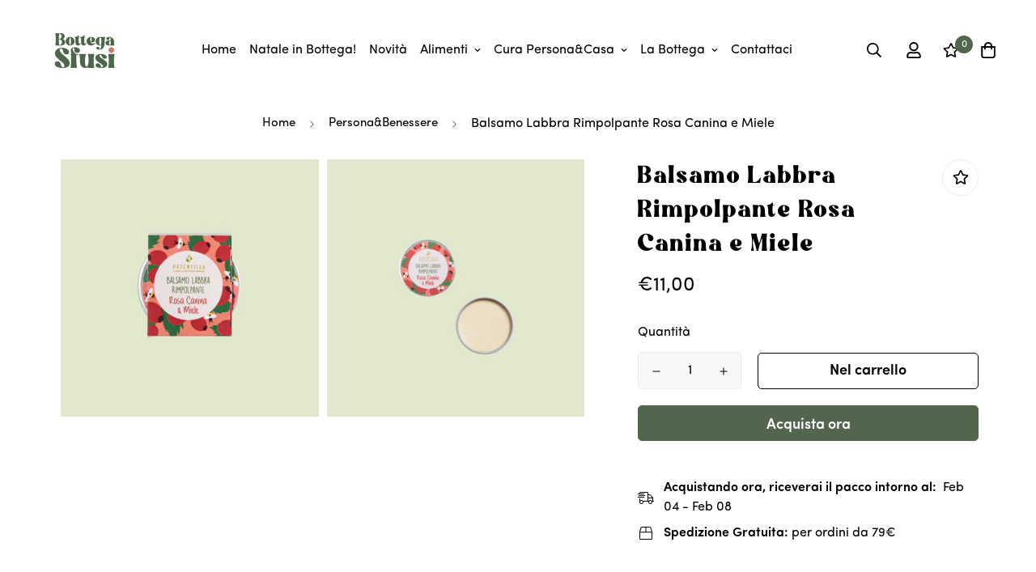

--- FILE ---
content_type: text/javascript
request_url: https://cdn.shopify.com/extensions/019c089e-ed4c-763d-816c-58db78f98012/foxkit-extensions-453/assets/cartgoal.js
body_size: 1472
content:
class Confetti{confettiInterval=null;containerEl=null;confettiColors=["#EF2964","#00C09D","#2D87B0","#48485E","#EFFF1D"];confettiAnimations=["slow","medium","fast"];timeRun=0;constructor(t){t&&(this.container=t,this.setupElement(),this.render())}setupElement=()=>{if(!this.container)return;const t=document.createElement("div"),e=this.container.style.position;"relative"===e&&"absolute"===e||(this.container.style.position="relative"),t&&t.classList.add("confetti-container"),this.container.appendChild(t),this.containerEl=t};stopConfetti=()=>{clearInterval(this.confettiInterval),setTimeout(()=>this.containerEl.remove(),1500)};render=()=>{this.confettiInterval=setInterval(()=>{this.timeRun+=1,this.timeRun>=160&&this.stopConfetti();const t=document.createElement("div"),e=Math.floor(3*Math.random())+7+"px",s=this.confettiColors[Math.floor(Math.random()*this.confettiColors.length)],i=Math.floor(Math.random()*this.container.offsetWidth)+"px",o=this.confettiAnimations[Math.floor(Math.random()*this.confettiAnimations.length)];t.classList.add("confetti","confetti--animation-"+o),t.style.left=i,t.style.width=e,t.style.height=e,t.style.backgroundColor=s,t.removeTimeout=setTimeout(function(){t.parentNode.removeChild(t)},3e3),this.containerEl.appendChild(t)},20)}}customElements.define("foxkit-cart-goal",class extends HTMLElement{constructor(){super(),this.selectors={cartContainer:".scd__content, cart-items",cartFooter:"#main-cart-footer, .cart-footer, .cart__footer, .sf-cart__summary",cartSubtotal:"[data-cart-subtotal], .cart__footer .totals, #main-cart-footer .totals",shippingNote:"[data-shipping-note], .tax-note",title:".foxkit-cartgoal__title",progressBar:"[data-progress]",goalLeft:"[data-goal-left]",icon:".foxkit-cartgoal__icon"},this.classes={hidden:"!foxkit-hidden",hasGoal:"scd--has-cartgoal",done:"foxkit-cartgoal--done"},this.defaultIcon='<svg xmlns="http://www.w3.org/2000/svg" width="12" height="12" fill="none" viewBox="0 0 12 12"><path fill="currentColor" d="M5.56445.761719C5.69336.503906 5.90104.375 6.1875.375s.49414.128906.62305.386719L8.20703 3.59766l3.13677.47265c.2864.02865.4726.17904.5585.45117.086.27214.0287.50847-.1718.70899L9.45312 7.44336l.53711 3.13674c.04297.2721-.05013.487-.27929.6445-.22917.1719-.4655.1934-.70899.0645L6.1875 9.82812 3.37305 11.2891c-.24349.1432-.47982.1289-.70899-.043-.22916-.1719-.32226-.3939-.27929-.666l.53711-3.13674L.644531 5.23047C.44401 5.02995.386719 4.79362.472656 4.52148c.085938-.27213.272136-.42252.558594-.45117l3.13672-.47265L5.56445.761719z"/></svg>',this.doneIcon='<svg xmlns="http://www.w3.org/2000/svg" width="12" height="12" fill="none" viewBox="0 0 12 12"><path fill="currentColor" d="M5.56445.761719C5.69336.503906 5.90104.375 6.1875.375s.49414.128906.62305.386719L8.20703 3.59766l3.13677.47265c.2864.02865.4726.17904.5585.45117.086.27214.0287.50847-.1718.70899L9.45312 7.44336l.53711 3.13674c.04297.2721-.05013.487-.27929.6445-.22917.1719-.4655.1934-.70899.0645L6.1875 9.82812 3.37305 11.2891c-.24349.1432-.47982.1289-.70899-.043-.22916-.1719-.32226-.3939-.27929-.666l.53711-3.13674L.644531 5.23047C.44401 5.02995.386719 4.79362.472656 4.52148c.085938-.27213.272136-.42252.558594-.45117l3.13672-.47265L5.56445.761719z"/></svg>',this.progress=0,this.goalDone=!1,this.enabled=!0,this.settings=window.FoxKitPlugins.CartGoal,this.goal=Number(this.settings.goal_amount)*Number(window.Shopify.currency.rate||1)||0,this.reached_message=window.__i18n.transPlugin({configs:this.settings,key:"message_reached"}),this.message=window.__i18n.transPlugin({configs:this.settings,key:"message"}),this.cartPriceKey="SUBTOTAL"===this.settings.based_price?"original_total_price":"total_price"}connectedCallback(){if(!window.FoxKitThemeHelperEnabled)return;this.dataset.plugin="CartGoal",this.classList.add("foxkit-cartgoal","!foxkit-hidden"),this.domNodes=window.FoxKitV2.Utils.queryDomNodes(this.selectors,this);const t=this.closest(this.selectors.cartContainer),e=document.querySelector(this.selectors.cartFooter);t&&t.classList.add(this.classes.hasGoal),e&&(this.shippingNote=e.querySelector(this.selectors.shippingNote),this.cartSubtotal=e.querySelector(this.selectors.cartSubtotal)),this.confettiShow=this.goalDone,this.cacheShowKey="_foxKit_reachedGoal",this.triggerEvent=!1,this.renderShippingBadge(),this.updateProgress(),window.FoxkitEvents.subscribe("ON_FOXKIT_CART_UPDATE",t=>this.handleChange(t)),this.querySelector(this.selectors.progressBar)||this.renderTemplate()}disconnectedCallback(){window.FoxkitEvents.unSubscribe("ON_FOXKIT_CART_UPDATE",t=>this.handleChange(t))}renderTemplate(){this.innerHTML=`<h4 class='foxkit-cartgoal__title'>${this.message.replace("{{variable}}",`<strong>${this.settings?.goal_amount||0}</strong>`)}</h4>\n        <div class='foxkit-cartgoal__inner'>\n          <div class='foxkit-cartgoal__bar'>\n            <span data-progress="0"></span>\n          </div>\n          <span class='foxkit-cartgoal__icon'>${this.defaultIcon}</span>\n        </div>`}async updateProgress(t){t||(t=await window.FoxKitV2.getCart()),this.enabled=t.requires_shipping;const e=t._foxCartPrices?t._foxCartPrices[this.cartPriceKey]:t[this.cartPriceKey];this.goalLeft=100*this.goal-e,this.progress=this.goalLeft>0?e/this.goal:100,this.goalDone=this.goalLeft<=0,this.goalTitle=this.goalDone?this.reached_message:this.message,this.domNodes.icon&&(this.domNodes.icon.innerHTML=this.goalDone?this.doneIcon:this.defaultIcon),this.style.setProperty("--progress",this.progress+"%"),this.goalTitle=this.goalTitle.replace("{{variable}}",`<strong>${FoxKitV2.Utils.formatMoney(this.goalLeft,FoxKitSettings.moneyFormat)}</strong>`),setTimeout(()=>{const t=this.goalDone?"add":"remove";this.querySelector(this.selectors.title).innerHTML=this.goalTitle,this.classList[t](this.classes.done)},500),this.setDone(),this.enabled?(this.classList.remove(this.classes.hidden),this.removeAttribute("hidden")):(this.setAttribute("hidden",""),this.classList.add(this.classes.hidden),this.freeBadge&&this.freeBadge.remove())}handleChange(t){this.domNodes=FoxKitV2.Utils.queryDomNodes(this.selectors),this.updateProgress(t);const e=this.goalDone?"add":"remove";this.classList[e]("shakeY"),this.goalLeft<=0?(this.triggerEvent||(publishWebPixelsEvent({plugin:"CartGoal",pluginId:this.settings._id},WEB_PIXELS_EVENT.REACHED_GOAL),this.triggerEvent=!0),this.showConfetti()):(this.triggerEvent=!1,this.confettiShow=!1,window.FoxKitV2.Utils.setSessionStorage(this.cacheShowKey,!1))}setDone(){this.freeBadge&&this.freeBadge.remove(),this.shippingNote&&this.shippingNote.classList.remove(this.classes.hidden),this.goalDone&&this.enabled?(window.FoxKitV2.freeShip=!0,this.addShippingNote()):window.FoxKitV2.freeShip=!1}showConfetti(){const t=window.FoxKitV2.Utils.getSessionStorage(this.cacheShowKey);!this.enabled||this.confettiShow||t||(window.FoxKitV2.Utils.setSessionStorage(this.cacheShowKey,this.settings._id),new Confetti(document.querySelector(this.selectors.cartContainer)),this.confettiShow=!0)}renderShippingBadge(){this.freeBadge=document.createElement("div"),this.freeBadge.classList.add("foxkit-cartgoal-free-shipping","flex","justify-between","items-center"),this.freeBadge.innerHTML=`<span class='shipping-label'>${window.__i18n.tr("shipping_label")}</span> <span class='free-label'>${window.__i18n.tr("free")}</span>`}addShippingNote=()=>{this.cartSubtotal&&this.domNodes.cartSubtotal.before(this.freeBadge),this.shippingNote&&this.shippingNote.classList.add(this.classes.hidden)}});